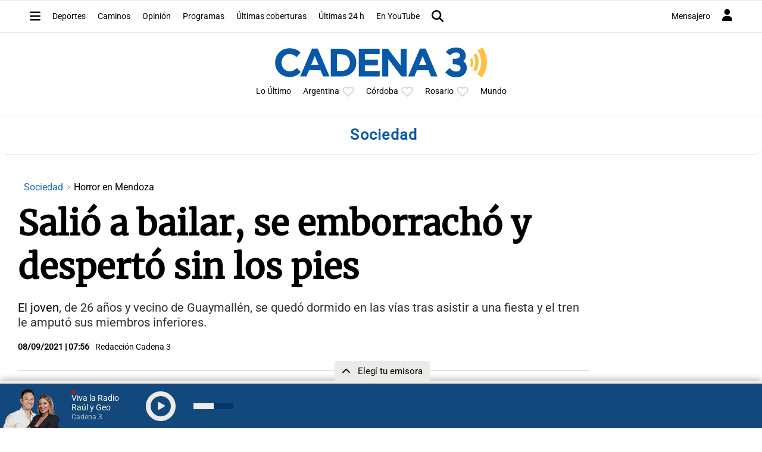

--- FILE ---
content_type: text/html; charset=utf-8
request_url: https://www.google.com/recaptcha/api2/aframe
body_size: 269
content:
<!DOCTYPE HTML><html><head><meta http-equiv="content-type" content="text/html; charset=UTF-8"></head><body><script nonce="BKTHJ1VOk_WnOvWq3wimWA">/** Anti-fraud and anti-abuse applications only. See google.com/recaptcha */ try{var clients={'sodar':'https://pagead2.googlesyndication.com/pagead/sodar?'};window.addEventListener("message",function(a){try{if(a.source===window.parent){var b=JSON.parse(a.data);var c=clients[b['id']];if(c){var d=document.createElement('img');d.src=c+b['params']+'&rc='+(localStorage.getItem("rc::a")?sessionStorage.getItem("rc::b"):"");window.document.body.appendChild(d);sessionStorage.setItem("rc::e",parseInt(sessionStorage.getItem("rc::e")||0)+1);localStorage.setItem("rc::h",'1763496394972');}}}catch(b){}});window.parent.postMessage("_grecaptcha_ready", "*");}catch(b){}</script></body></html>

--- FILE ---
content_type: application/javascript; charset=utf-8
request_url: https://fundingchoicesmessages.google.com/f/AGSKWxUUisapo0rdvmsSCGlO8Dmvc0cNAEkxGHrietnV8pykaqqCC1NRjo4bvNqnge6SlsTitp1E7yjDkVlqjYYDgnqMD7kWY4N1T2bZFvP84Z-_erLuIlVSCFDrxEpuvvK3Q72hpTqw7r1Hvj1c5PjNvCGPyJlwSaY7yvXQSy5ymCVnKXg4c9_a8pSNflV0/__ad/display?/sidead3..com/ad2//600-60./adevent.
body_size: -1294
content:
window['b73d9baf-d305-4a6c-bc72-89d7494ca076'] = true;